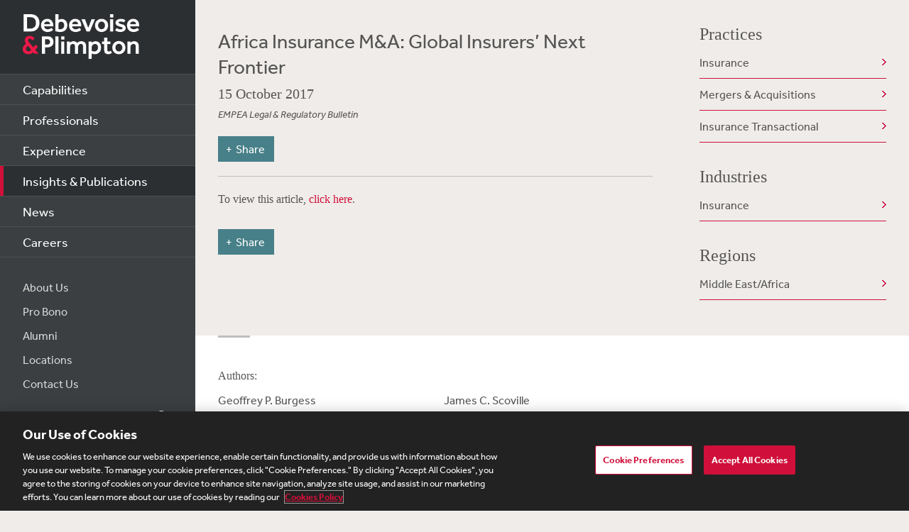

--- FILE ---
content_type: text/html; charset=utf-8
request_url: https://www.debevoise.com/insights/publications/2017/10/africa-insurance
body_size: 15052
content:


<!DOCTYPE html>
<html lang="en-US">



<head>
    <meta charset="utf-8">
    <meta http-equiv="X-UA-Compatible" content="IE=edge">

    
      <!-- OneTrust Cookies Consent Notice start for http://debevoise.com  -->
      <script src=https://cdn.cookielaw.org/scripttemplates/otSDKStub.js type="text/javascript" charset="UTF-8" data-domain-script="018f3f62-d929-70a0-86ef-7cca4d4181f8" ></script>
      <script type="text/javascript" src=https://cdn.cookielaw.org/consent/018f3f62-d929-70a0-86ef-7cca4d4181f8/OtAutoBlock.js></script>
      <script type="text/javascript">
        function OptanonWrapper() { }
      </script>
      <!-- OneTrust Cookies Consent Notice end for http://debevoise.com  -->
    

    <title>Africa Insurance M&A: Global Insurers’ Next Frontier | 10 | 2017 | Publications | Insights & Publications | Debevoise & Plimpton LLP</title>
    <meta name="limitfilter" content="Insights">
    <meta name="description" content="The insurance industry in general, and M&A opportunities in Africa, are still in their infancy, and this brings a range of opportunities for international insurers and investors. In contrast to more developed markets, most international insurers have little or no presence in Africa.">
    <meta name="viewport" content="width=device-width, initial-scale=1.0, maximum-scale=1.0, user-scalable=no">
    <meta name="oni_section" content="Insights">

    <!-- Facebook Open Graph / Google Plus + -->
    <!-- <meta content="fb:app_id" content=""> -->
    <meta content="Debevoise" property="og:site_name">
    <meta content="https://www.debevoise.com/insights/publications/2017/10/africa-insurance" property="og:url">
    <meta content="Africa Insurance M&A: Global Insurers’ Next Frontier" property="og:title">
    <meta content="website" property="og:type">
    <meta content="The insurance industry in general, and M&A opportunities in Africa, are still in their infancy, and this brings a range of opportunities for international insurers and investors. In contrast to more developed markets, most international insurers have little or no presence in Africa." property="og:description">
    <meta content="https://www.debevoise.com/-/media/images/aboutus/social_default_image_v3.jpg?rev=e2723c5ff14b422ab8e7a6f88166ade7&hash=508DABEA22BBFB7190413CC8F3EE48A7" property="og:image">
    <link rel="canonical" href="https://www.debevoise.com/insights/publications/2017/10/africa-insurance" />

    <!-- Twitter Cards / * Using property/not name to pass validation -->
    <!-- You must be approved to display twitter cards -->
    <meta content="summary_large_image" name="twitter:card">
    <meta content="Africa Insurance M&A: Global Insurers’ Next Frontier" name="twitter:title">
    <meta content="The insurance industry in general, and M&A opportunities in Africa, are still in their infancy, and this brings a range of opportunities for international insurers and investors. In contrast to more developed markets, most international insurers have little or no presence in Africa." name="twitter:description">
    <meta content="https://www.debevoise.com/-/media/images/aboutus/debevoise_logo_twitter.jpg?rev=e98a3d135b1b4aef9547629a121d21d3&hash=7C1F9F05BF9BB53EB84087C2E65EBAE4" name="twitter:image">
    <meta content="@debevoise" name="twitter:site">

    <meta name="google-signin-client_id" content="410628782076-pbpn9149imhpu67u475u7s7vaaetvc05.apps.googleusercontent.com">
    <meta name="google-signin-scope" content="https://www.googleapis.com/auth/analytics.readonly">

    <script src="//use.typekit.net/zyy3dja.js"></script>
    <script>try { Typekit.load(); } catch (e) { }</script> 

    

    <link href="/assets/Main/public/img/branding/favicon.png" rel="shortcut icon" sizes="32x32" type="image/png">
    <script type="text/javascript" src="/assets/Main/public/scripts/lib/require.v-ldhxqkwvo721hsuqyxnpg.js"></script>
    <link href="/assets/Main/public/styles/main.v-gevpqk5crm4fsii1e6buvg.css" rel="stylesheet" />
    <link href="/assets/Main/public/styles/jquery-ui.min.v-m4oulvua7htrvhdqq2v4dq.css" rel="stylesheet" />
    <script src="/assets/Main/public/scripts/lib/modernizr2.7.1.min.v-s0kstad4pleg8yvawadfeg.js"></script>

    
<!-- Google Tag Manager -->
<script>
    (function (w, d, s, l, i) {
    w[l] = w[l] || []; w[l].push({
    'gtm.start':
    new Date().getTime(), event: 'gtm.js'
    }); var f = d.getElementsByTagName(s)[0],
    j = d.createElement(s), dl = l != 'dataLayer' ? '&l=' + l : ''; j.async = true; j.src =
    '//www.googletagmanager.com/gtm.js?id=' + i + dl; f.parentNode.insertBefore(j, f);
    })(window, document, 'script', 'dataLayer', 'GTM-PC3T97');
</script>
<!-- End Google Tag Manager -->


    <script type='application/ld+json'>{
  "@context": "https://schema.org",
  "@type": "NewsArticle",
  "headline": "Africa Insurance M&A: Global Insurers’ Next Frontier",
  "image": [
    ""
  ],
  "datePublished": "2017-10-15T05:00:00Z",
  "dateModified": "2019-07-19T21:09:00Z"
}</script>

    <!-- Vuture Web Tracking -->
    <script type="text/plain" class="optanon-category-C0002">
        !function (r) { var i = document.createElement("img"); i.setAttribute("src", "//vuture.debevoise.com/security/tracker.gif?referer=" + encodeURIComponent(r)) }(document.referrer);
    </script>
    <!-- END Vuture Web Tracking -->
</head>


<body class="componentized-layout">
    
        <!-- Google Tag Manager (noscript) -->
        <noscript><iframe src="https://www.googletagmanager.com/ns.html?id=GTM-PC3T97" height="0" width="0" style="display: none; visibility: hidden"></iframe></noscript>
        <!-- End Google Tag Manager (noscript) -->
    <form method="post" action="/insights/publications/2017/10/africa-insurance" id="form1">
<div class="aspNetHidden">
<input type="hidden" name="__VIEWSTATE" id="__VIEWSTATE" value="i3VBz1qt82WTQYu/ikrZKWOHPkDPCSxH2I1e/qJQSiw4/hnQiaaLmlTMm9Uva8qdZA3QgypFF30IfLDpYecCnLq+BzC6Y+LR3hqE+6kP8IZ/hH4mY7wBXwmaNYnA9u41rkZvNMvPiqvkxrzGlMNE96rnqbskkarBVddFvrQ3pGhZq8NbXHWdu7ZoduF7u3SIDbkvm0Nfl7Wqk0t1c9hhfUCGwUj+x7xXQXWF/qTkM1P8NsiwtB+f2ef462o0fCljtEIdnVgTymSo7cg3Drf2YSo3rzA3EvfohCaO0AI9OzEoXZeK09/5Y9Uv2uv7oWs6wJp5SimdLq6W1vFR2Jh569aWz+JSFeUYyna49T+DGaaUk3oMo3kXf+jFUtgqPcVA2FKXEh1LGNzGBCp+VKIwBL1HC0DfvWaoSMbTe7o2TCriB8Y/ArBmTZWzRotXEJZWXl1d57NvyVz1YmHDH4V7YT/zpuZ7sch4j4HZw8VZn+CqPqoHvUAXivGFOKNTBZxt6SEdlMWFgdY44y2CrWGD5Az9LpEfQVAuGvwFs+Dh4bUdingKMmc8K3jGsKvTqRuDSUzjThZI4KidrxB9VbL299UEl61mMQArbECOtlc8HusxF9YQLpeWEJRo/DmVF1C2Cgid9olUYGTEyKg7HcSwYRzJxd5Uft+1drc+4iYD3pTIMJv7Gv+5T2UFFSqb4ryah/QBLLzF1lq/PAb23Hi6hhBZsltiugloaS1Qn6eilD/1FK9LoundSAMrQ3VMBHhfQkEynltS60bpBzUT8AkUSviW6mtxpYpLW1JawqWK75mXAAaqzREEc8iJ2uqTC8wQ+wYezGxD+DVidaI9eb8VXmEzjnwS+MbcNE1dLaeCBGRXH2PsAiOE4L+24B8vWr4clcZT5ZZMuxTN8zLU+E1a/MlJuyfPbBJEj8BylpeSYh0HGSMva5TvYESKqBuxamfyPeZEW4beuhPUo0/D77BPkQRscZcluBrvd+9TNcMkp4O9Rnwj5gB7qF9Lp4Fez7ouTn5K+8crQh6cCKbZexHQ5/8NhnXEHipZvjvED/OaNfLIGF+SHuOUEKYVr6ePY/U/e6eCPfGAI7aT13Ir3Wl8hyccgjt7ToGT6UU/KSUIuVFoLr7pE5Sz1gHW/39L0p6OIvQ7uk9kjQryrCx23Avjz6p8Q2aWbsjbh2bLZzJlCVrZzmJOEPu5NBtX3JJvzjC9M2+WZyTEXTBpeuK2fOHDIAW7lK6kaSufFLWSmF8d13KOYtTjw4HhgWfhVEbVzR/Oo60w/D/Sscd8H3ZdqxBMKYUb+txvfmHHHcsCeOsq99W2zifcwfnBeehDcLb088teU3SI9pPeWunxzUB06cZD/V68E7Iobe5QvJyWTfedwB00XWRlMUIu/8B748BjUFceU+Lc1/4Ep4vztT9FaYUbQ57E/ohZsb4rOtLaAvseHpQiPTdUZPT4Ru+1yJTiOtiWLQk1LxlZhza9XrE4IV+CjEAmkTMaFVRZMlNpSlMyTiX5xSBhxZpJYrhIudA3paxCybLsZG1Dr7EvvSui5psCDuNXqY8ZamvmCw3/Z4dFGS2htLedF8wLgXl2QQzftAejKvnSoDm7FIzn/FYKpNSmGVDNB8sia9q139/AON62iiIG5rBgw6J08zwKV3Evq0imoIiW0uK/qd1abq3w386n1c7XmfjKCujxyHX8ktV+3wisq3jWCyWPftmAtoH0+GdIHfEBXuH6m0uoUQSyzFq6UXSNHcwKlaxOVDWC1/fmUBrGjpz5q6zldp+p0wWxfdwJ1FAs1X0/S99E2jvYqnIdkI6n/NPDyhDoHNiSGcv45Cvh3x1scKVhDv41DM6ysIOoXzxOUy3yZtjPuDKzQc4DIwmYPOJEBkGmm1fo3dMp6V7gdVOSb6Z3Z+IoIBEr4RDlCnXIRQfc0R6LHgixapK6VUnG7ZPZjiRFit8siaGmretmQfv9PG9HWIghORBMBajympn9ii05M/uS3fcE5XupqT8WWc42FU1eTtQFng9cr8hOvIWZ2HfrFOMajdXt7rKzXhnfhFJkRod54bdLLbxNYg4MUD7rOhFt5LlZT97btR94307qc9YLKb/cWG3Xxtd1KF/jfFH0a936iv6mWKt0Rc3sBLJeR9gnLOO9yxmATWePdyGVn/SEKI/hPZAH3MUyjtA3tfO3UrY9EE/lNapCKYOf3ENeHoqSBcLDpmuJuliZWwcouwkumpEDtL6gVXEdNebgXnnYUEOTCW5SaW//zeLqYV+nvG7vgaR3di0zd4SqRws392wqEr7OaIiWiIOs6YF5AG+tlrOX0iQc3wcXM8vOKBXI144/iGNS2Ik4hMh9VdMLFRkIjebHFDzaB2+KFuldyKCThzqB6sdEnsS7Ol9xy1EaBAHmaBAzdc9s404FQ/pvjuSUlnK3CkGP69WO3A5BWfzjTpAIY8Jo0PZJBFV3hXX1nG7BqkIs3i5p21JlRNyVMW6zv6/VLjyS1Jry67u1eJOp0Od+8O9Tg2Co/VjNUxytg0cWIsTLoKXn2B4LB+vVS1MrtCY9GWgQ/teSGyX3GBxLu6a3sQujpmya1TEoQGis9i8baT0ISAqo8TDvCMIo15CuNTbA8cuuAJ3ER+JH1aE6ZNXLmgcuEUAE5ajFu5r7olUeN4H4gD7+fPZi+7ah5rklR/b1EUj8Y+0wMW+j71P2GF3O5QiG1m61LRRo4r5EgoZb+pUiqYKlAcSHMnxmHT6UvufOcMfj7uQUJOtn+y4RjD0o9xRtLS/hnwetzslGfxszqQuKxtxlfBOq2E5/M5QDITpF8AG28xqvmY/kpua5vnGWlREYErIWA3K60RDIXxaCQvdjMvAmcV1oyFokh3/SKi+Y5wCaToSzfaAIx8Bvk8y+j9uC/2NfSJag+7S9h8Xv/eTY6StYj7FGlCGkSGeOZ3aK+iYWtqsWo5n/NwsTLtJ6i0WvlWLBi0lkSXFVlgBdQ9a2/HL2wbFI9rOeOcjhVm+2kQT9qFnLKx0zRScF8SFOPP2v/QEXKb9IyoxOEhHfG+YSnvjXPTVgqBRVkvEBaY0wI3z936AR5lIPhRKTO3sClyTuzFT30dJ6EHOpap0eiZOmoVh5MYwHVekQ7ROV1uIaRn3FjC56YjOKCaQsC29vOa6cltyvfS2oHiKO/6M3ySNaWsfkYdva7P8yO4a+yMU54etHLmhenxPd32nm3vCSFSad6p/Q/cwvHrC1L9epLNhsXlWz8AP1KQQp3VAIe1/7nsdn23QExEBPsRIxOm6zbtIN/[base64]/DKogRv6cBy9UMeR3gULR1TVadukg8mtgLlFDAJXI++I2PrSsSe2NTJLp+DhRa4p08rvwCSypY7tfoRs2qqm2nDmbzkuwSWydbEI6PR+Jzjni89fnWXy1TIjMy/I68LGrnVJ+gmwRl470BRL4NQ4eyHD0NLcNFQOCgubtXu6X8WtQtXw63MbRF1IL6uXE6jxlAssNZ1LhNUlRpWbrxDRleMsqTj0AaWay0Wqyv68t9ABI8hktLTg3WlOoZzvyA9JHZZm+fkQPAk4/YQIwzIwevRbJcSL5QdqdCHDYLq7IZBucyXgUI+/DvPpLttSnHzxxnvv0IYpJpEDTQw+SM3l4DJfgeQmGIjMMsuBFK75hH7rGiv+KtUcJEF6cLr1Sv7DNn6iiP6VMlZDP4YNjikKYsEfeMpxcAof6fTP58weNAvLZ4Ld03QDQi9veqZ//DAKy2bzeY1SMVskAN7d+o+cDNkPG3RNTvwGFoeXbHVYHbnmoK3CCcKIXCv/nSvMypc1ppFvtqo5BizBUatVCmTU2upgZHl415fzzpBh/ehl1jKkFCst2PyjYd4mru/E/A+dvQp9K3ZvpyYmfL0EIa+14tSHOwVx+1qqvaCkgfhUKT5rs3Rf2wBhiE0m3y/FuewrtmO7rnz4odp7T9Hhhs9/2i1Za/2b7z1WmDbH1/BXgKkTxTFfOF/J90ebkEW7BQByq5AwKsxXU/e3WX3FkX7Rw5wHBGGw8rwqvkJl/kAMl2akbE2sD+BpMGKNRMEq5dPiVT/KMqiOluHdQT+WkfTuzKYrARmjfaWPs6z98GAtuyI8RSZo/1tx7RnJDEcIXEznyejKfPxN15Z58XQdES4DBq3zpimkSDAxdvfFu7XctsYHE6RFVI/toT+zCAZ+S0U4UV0G8I+ntUrcPL6RmhVpOYvY0JwwkMgbuD3p9kmOZC6stJAJW4lkGeE3Gc7lht8PPlpR9qNlRdoyA7+ibRfJYkCXSQ2OFLqiKSvCvhcpO/RkUBrG0gX/rqngkMbIxXVbKWi6+WaVyevYoTqQdQkBs2P9tYHIPTrdeqazX06QeNEa7CPaN3AFJGuSz4u6lHASFxC/1zsWBS0KbPe+FiMIZYaotPsGgjaP6LdD+D/m8jCBTLO9XjrIpP4wXO7FnqEw/TUato7nUZz2LIj3oCVMA1pqLZ7uy4PxLU1JcvN/ZjJbY2w7H7q4N7RaWzkusfhjSnPuMCuP6KUVaTII9YsrN49Pcypm+7UCO91m1Zw3/Fm150GvaL+zbF+uSbkISWnNZpREONbOXHRyqum/ki5zXBrtv+8RKDz9Jh9MX2cgr7m1XtGJlgo+fh+44Xmt/OVrYv4K+y+b6Nz07mN0FEKpMXN2Clws+RmhDp9hmNHxbe7atlq2eOf/Hhg/3fRtSH8a68jgwIGo3I1/OksLM09uvMuc9X8OjtZ1qQisHIBXtBbXLFq3eVPBkfOQK0Y7V+bGo1ToviCqdhBT8tKwNaPS0HivGBXF6urbFAPY8WOGsLK4gPIDbBtbX7p1lyE8O5tDmRWjUutdaP/A2oFGApOW/C8Zy48uTJ9ou7BUE4tcA2/mh/NFktRhdSMjGvmT+yFdUeSThK1x5mT76FAvnjT9Vuu2wNMd1koHG2r/rS5pVBn39IMIoo17GBmZoHhMUHbYtjc1cD24Njbw4x19deqc+9AB8u4oNZrsHcpo1T+HMEtmeQgXFTHhDjw4KxZDvXAWLbbhenJECuWke1vJ7TQgxeRoi79HuxDyblWOicF7tNDC7B07ysggJuOMlStOWrZoQTcFH7puk8wdyhSYCC/QQGMdvcHEPkCFWLtnobvwTJVq6vH5r8Yvx2ilskzzJgi24DKOUxNm13gfyzRQ1btiWBDA7LspHmSpyPprasJIoPykoooawigD3JHq80av/fcNw+0dVAtYKUM3KbmUx/2fjE9kI8XSefCvqTTOacDOBWnU/oOftW1BVy8PCsdSz3VCb329+hYRtvPAQl0VYxgzrBiMImVwliN7kP5O5wStAT/4kTu7YU6jxcpgvehx4bjqzqoQROosrZMFGBYhdE1wDDid+mOhI5YvqU+6XjJfHltdlCNOZbjdhILZjHPoaijog+4v61e5+RbRJlT5lZtUO6e6p6Dx8XWJ8XnGOpnzLZ5ba1twInX0wpKAxsvYcqKypELGtT8Ygn/gIWrhELWq/iv3pyNQubkIg7XWqBUuNY8A7HJz307OWkGE9fWRUnkGpQ2yglY7RgXFCOkbZFct7aZ/ieQFXBWMdLyEg62Mh6BIzkpzG85g4EB/ZN47/Cv8o3A1CNpXSCwgE3l4KshANJHh7YTeOPMXQuoDkFSpVDoSGlwqGvS8LppfPvNwJrohn7Nuc2502HCngcO+p4w/9AI0ETv/KBGIvR5DnR7G1NImQtaw0qQ2+O9sZ6QAG+wE1sZL/8IH6H3mMzkmR+qIwzTDYy5X7sYc3gWSSYjEpmtn5ukcy1P8pOIX9APad6Q3W+4QpoGfBfYFDSGc+CMuQgdNbnDffpQHqmR1BTRcCaTx6n53MPnAqbZk/[base64]/dnBT7hHG+G7FyXnSN1xNMJZHDZn2XyxLqwE62GxmAk7vpZsUZhlY45Ucj1C3s7UPoSZw4BeshRk3YA1b8OrOTWm+iSbKFRBF6q3tZ4/[base64]/E2h/Sld9/l5d2N3sG9iqUigUufP7dqU2IALLr/42wWIL4VzKKdQAlhyZhO5/ylZK/1D7a7RzBiqks8ptAULEwGP6oVmBgmteDGsrRcVFkNJDgUIGYD+Zr0NDE0zuSuWvvGdBRQ/wR/NurzEiKXhjj4sTEFjgWUP+U9C9Fn2F4scjHjG5sWZN7SEd891Jhmn1DjLgB9jfqGsCiG+vHenF++HPtySm/agiWqjkU0twW5FpnYYZrjOJMWH1yVrACX5lpOrfVtREKjKMtJiMopH8hHRwFbfNy8e4WpDnsDir0Q0LX1jAJn/Mp97Eb5IXTkrZpj4CWUzb8OqoIpOpaKKUiVc6HQmV2YhufmgMhhV0D5nq+RmJMpm0C2i6k5lA3o0H7ihqoL3L0/Wp7VKjpcckd5V6ghhhDL1V4MnWUMEMIM7B/VWhNOLqPxH1qSlJg11xg+dHnzRgSpG1d6in9OqqUlVqITVtbP3jb0v+9tjoA71Ndk9RfWE6guH9yy62IqTRnbn3WMoAyI1uK9lBFb7dXzuVTyr3yB0XE7JxGDjqAg/c7FgWLOm2veLDFyjAicx82YlPps+4ZSHQ/+6WjdNnet8eDbF3bus09puIJVIYdSKisMCJiWW610JjjsmqOckmg3Ml5JPVKDMHlIi1mebT4LPCzulYbWRSonAIkr7QGBgsHt7X2s0IkHtQw/nhjNLPF2HLOiKxZB7giHkw0hDre7IxOkbkukyKktpWuW7GapRdoofn+QS0cYXjawy4ybpi7MRWLH4njU5txBqJLPmTjdDemdcQGU27+zTYMKDIRSlbV3x4Zw7RWemXUg3QkF/oxheSHGc3SomK+jTKKD6ybTGupEzTdpI70cqx822SvP4vsK1acxydLO2rpLTZVhTVfEYAmfVryG2dnjIIsuroUh9/CE3wNrn0Kgn0bkgm8Cisnjo4WhuUFmafpbX3Z5LltFYi5ELVZKk3LNyYC5zBH576rPB04FACq/Au6MswjN1cHZAh2N+LUmCk3kMIGJGEZbSZqpFyteoDQbrPPPom8lkRRuplkUwcjLPLFqN7QyzwF2Xvo9t8sXeo0g7jCWfsSWYaBzTeFAgF89CB/8wGkz4Ppc+/Tu/58/3GrfT+TjSr9s69W1ngj6y7pWJ9E2df6xExAXgeCZi9VQ/hlih5dnUKLVTiwco210X/0VBymK2chsenltIDRdzURMhM4FkwXR9ywNjT/Tyq+d9xoI/cduB70elKoSLXZx1fNtzQeac+SHMGB8gQ97uj5652sBv8GAfIhjuVC7+Uof/G4Rd7jMWlwuXI3ifPwJLCQNm8BHSI2KcLHyNWOxH6VYTd4KgY0YtMYTIqx8ZkPzmC4XSd5oBaIRbkmL1h0o/DtkMIRHuPrMCekKkmR1YXCerzj++/k0Q==" />
</div>

<div class="aspNetHidden">

	<input type="hidden" name="__VIEWSTATEGENERATOR" id="__VIEWSTATEGENERATOR" value="4CF4E87B" />
	<input type="hidden" name="__VIEWSTATEENCRYPTED" id="__VIEWSTATEENCRYPTED" value="" />
</div>

        <div class="body-wrapper" windowresize>

            <div class="modal-overlay" modal-overlay ng-class="{true: 'active', false: 'inactive'}[overlay.active]" ng-click="closeModal($event)"></div>

            
<!--stopindex-->
<div class="site-header">
    
    <h1>
        <a class="site-logo" href="/">
            <img src="/assets/Main/public/img/branding/logo.png" class="site-logo-img" alt="Debevoise and Plimpton logo" />
        </a>
    </h1>
    <a class="nav-toggle" href="javascript:void(0)" role="button"><span aria-hidden="true"></span></a>
    <img src="/assets/Main/public/img/branding/logo.gif" class="printlogo" />
    
</div>
<!--startindex-->


            

<!--stopindex-->
<div class="site-navigation nocontent" id="navigation">
   
        
    <ul class="nav nav-primary">
        
                <li class="nav__item ">
                    <a href="/capabilities" id="Navigation_rptPrimaryNavigation_aPrimaryLink_0" class="nav-primary__link">Capabilities</a>
                </li>
            
                <li class="nav__item ">
                    <a href="/professionals" id="Navigation_rptPrimaryNavigation_aPrimaryLink_1" class="nav-primary__link">Professionals</a>
                </li>
            
                <li class="nav__item ">
                    <a href="/experience" id="Navigation_rptPrimaryNavigation_aPrimaryLink_2" class="nav-primary__link">Experience</a>
                </li>
            
                <li class="nav__item is-active">
                    <a href="/insights" id="Navigation_rptPrimaryNavigation_aPrimaryLink_3" class="nav-primary__link">Insights &amp; Publications</a>
                </li>
            
                <li class="nav__item ">
                    <a href="/news" id="Navigation_rptPrimaryNavigation_aPrimaryLink_4" class="nav-primary__link">News</a>
                </li>
            
                <li class="nav__item ">
                    <a href="/careers" id="Navigation_rptPrimaryNavigation_aPrimaryLink_5" class="nav-primary__link">Careers</a>
                </li>
            


    </ul>

    <ul class="nav nav-secondary">
        
                <li class="nav__item">
                    <a href="/aboutus" id="Navigation_rptSecondaryNavigation_aSecondaryLink_0" class="nav-secondary__link">About Us</a> 
                </li>
            
                <li class="nav__item">
                    <a href="/aboutus/pro-bono" id="Navigation_rptSecondaryNavigation_aSecondaryLink_1" class="nav-secondary__link">Pro Bono</a> 
                </li>
            
                <li class="nav__item">
                    <a href="/alumni" id="Navigation_rptSecondaryNavigation_aSecondaryLink_2" class="nav-secondary__link">Alumni</a> 
                </li>
            
                <li class="nav__item">
                    <a href="/aboutus/offices" id="Navigation_rptSecondaryNavigation_aSecondaryLink_3" class="nav-secondary__link">Locations</a> 
                </li>
            
                <li class="nav__item">
                    <a href="/contact-us" id="Navigation_rptSecondaryNavigation_aSecondaryLink_4" class="nav-secondary__link">Contact Us</a> 
                </li>
            
        
        
    </ul>
    <div class="site-search">
        <input type="search" name="PeopleSearch" class="input" placeholder="Search" autocomplete="off">
        <button onclick="return false;" class="btn btn-site-search">Search</button>
    </div>
    
            <div class="copyright">&copy; 2026 Debevoise &amp; Plimpton LLP</div>
    
  
</div>
<!--startindex-->
<script>
    require(['/assets/Main/public/scripts/main.v-phvikje3bywzrhg3tupfw.js'], function () {
        require(['jquery', 'navigation']);
    });
</script>



            

<div class="site-main site-main--interior site-main--interior-article">

    <div class="col--main content--article">
        <!--stopindex-->
        <div class="insights-type">
            
        </div>

        <h1 class="page-title">
            Africa Insurance M&A: Global Insurers’ Next Frontier
        </h1>

        <div class="meta-info">
            <div class="date">
                15 October 2017
            </div>
            <div class="source">
                EMPEA Legal & Regulatory Bulletin
            </div>
        </div>

        
        
        
<!--stopindex-->
<div class="share-tools js-share-tools">
    
        <div class="share-trigger">
            <button type="button" class="share-tools-button js-share-tools-button" tabindex="0" aria-expanded="false">
                <span class="share-tools-button-text">Share</span>
            </button>
        </div>
    

    <div class="share-buttons js-share-buttons" role="region" aria-hidden="true" tabindex="-1">
        <ul class="share-buttons-items" aria-orientation="horizontal">

            <li class="share-buttons-item">
                <a class="share-button js-share-button" data-share="twitter" href="https://twitter.com/intent/tweet?source=https%3a%2f%2fwww.debevoise.com%2finsights%2fpublications%2f2017%2f10%2fafrica-insurance&text=Africa%20Insurance%20M%26A%3a%20Global%20Insurers%e2%80%99%20Next%20Frontier%20:%20https%3a%2f%2fwww.debevoise.com%2finsights%2fpublications%2f2017%2f10%2fafrica-insurance" target="_blank" title="Tweet" onclick="window.open('https://twitter.com/intent/tweet?text=' + encodeURIComponent(Africa%20Insurance%20M%26A%3a%20Global%20Insurers%e2%80%99%20Next%20Frontier) + ':%20' + encodeURIComponent(https%3a%2f%2fwww.debevoise.com%2finsights%2fpublications%2f2017%2f10%2fafrica-insurance)); return false;" tabindex="0"><img alt="Tweet" src="/assets/Main/public/img/Twitter.png" /></a>
            </li>

            <li class="share-buttons-item">
                <a class="share-button js-share-button" data-share="linkedin" href="https://www.linkedin.com/shareArticle?mini=true&url=https%3a%2f%2fwww.debevoise.com%2finsights%2fpublications%2f2017%2f10%2fafrica-insurance&title=Africa%20Insurance%20M%26A%3a%20Global%20Insurers%e2%80%99%20Next%20Frontier&source=https%3a%2f%2fwww.debevoise.com%2finsights%2fpublications%2f2017%2f10%2fafrica-insurance" target="_blank" title="Share on LinkedIn" onclick="window.open('https://www.linkedin.com/shareArticle?mini=true&url=' + encodeURIComponent(https%3a%2f%2fwww.debevoise.com%2finsights%2fpublications%2f2017%2f10%2fafrica-insurance) + '&title=' +  encodeURIComponent(Africa%20Insurance%20M%26A%3a%20Global%20Insurers%e2%80%99%20Next%20Frontier)); return false;" tabindex="0"><img alt="Share on LinkedIn" src="/assets/Main/public/img/LinkedIn.png" /></a>
            </li>

            <li class="share-buttons-item">
                <a class="share-button js-share-button" data-share="email" href="mailto:?subject=Africa%20Insurance%20M%26A%3a%20Global%20Insurers%e2%80%99%20Next%20Frontier&body=Africa%20Insurance%20M%26A%3a%20Global%20Insurers%e2%80%99%20Next%20Frontier%0D%0A%0D%0Ahttps%3a%2f%2fwww.debevoise.com%2finsights%2fpublications%2f2017%2f10%2fafrica-insurance" title="Send email" onclick="window.open('mailto:?subject=' + encodeURIComponent(Africa%20Insurance%20M%26A%3a%20Global%20Insurers%e2%80%99%20Next%20Frontier) + '&body=' + encodeURIComponent(Africa%20Insurance%20M%26A%3a%20Global%20Insurers%e2%80%99%20Next%20Frontier%0D%0Ahttps%3a%2f%2fwww.debevoise.com%2finsights%2fpublications%2f2017%2f10%2fafrica-insurance)); return false;" tabindex="0"><img alt="Send email" src="/assets/Main/public/img/Email.png" /></a>
            </li>

        </ul>
    </div>
</div>
<!--startindex-->

        <div class="mod article__content rich-text">
            
            <!--startindex-->
            To view this article, <a href="https://www.empea.org/app/uploads/2017/10/Africa-Insurance-MA.pdf">click here</a>.
            

        </div>

        
<!--stopindex-->
<div class="share-tools js-share-tools">
    
        <div class="share-trigger">
            <button type="button" class="share-tools-button js-share-tools-button" tabindex="0" aria-expanded="false">
                <span class="share-tools-button-text">Share</span>
            </button>
        </div>
    

    <div class="share-buttons js-share-buttons" role="region" aria-hidden="true" tabindex="-1">
        <ul class="share-buttons-items" aria-orientation="horizontal">

            <li class="share-buttons-item">
                <a class="share-button js-share-button" data-share="twitter" href="https://twitter.com/intent/tweet?source=https%3a%2f%2fwww.debevoise.com%2finsights%2fpublications%2f2017%2f10%2fafrica-insurance&text=Africa%20Insurance%20M%26A%3a%20Global%20Insurers%e2%80%99%20Next%20Frontier%20:%20https%3a%2f%2fwww.debevoise.com%2finsights%2fpublications%2f2017%2f10%2fafrica-insurance" target="_blank" title="Tweet" onclick="window.open('https://twitter.com/intent/tweet?text=' + encodeURIComponent(Africa%20Insurance%20M%26A%3a%20Global%20Insurers%e2%80%99%20Next%20Frontier) + ':%20' + encodeURIComponent(https%3a%2f%2fwww.debevoise.com%2finsights%2fpublications%2f2017%2f10%2fafrica-insurance)); return false;" tabindex="0"><img alt="Tweet" src="/assets/Main/public/img/Twitter.png" /></a>
            </li>

            <li class="share-buttons-item">
                <a class="share-button js-share-button" data-share="linkedin" href="https://www.linkedin.com/shareArticle?mini=true&url=https%3a%2f%2fwww.debevoise.com%2finsights%2fpublications%2f2017%2f10%2fafrica-insurance&title=Africa%20Insurance%20M%26A%3a%20Global%20Insurers%e2%80%99%20Next%20Frontier&source=https%3a%2f%2fwww.debevoise.com%2finsights%2fpublications%2f2017%2f10%2fafrica-insurance" target="_blank" title="Share on LinkedIn" onclick="window.open('https://www.linkedin.com/shareArticle?mini=true&url=' + encodeURIComponent(https%3a%2f%2fwww.debevoise.com%2finsights%2fpublications%2f2017%2f10%2fafrica-insurance) + '&title=' +  encodeURIComponent(Africa%20Insurance%20M%26A%3a%20Global%20Insurers%e2%80%99%20Next%20Frontier)); return false;" tabindex="0"><img alt="Share on LinkedIn" src="/assets/Main/public/img/LinkedIn.png" /></a>
            </li>

            <li class="share-buttons-item">
                <a class="share-button js-share-button" data-share="email" href="mailto:?subject=Africa%20Insurance%20M%26A%3a%20Global%20Insurers%e2%80%99%20Next%20Frontier&body=Africa%20Insurance%20M%26A%3a%20Global%20Insurers%e2%80%99%20Next%20Frontier%0D%0A%0D%0Ahttps%3a%2f%2fwww.debevoise.com%2finsights%2fpublications%2f2017%2f10%2fafrica-insurance" title="Send email" onclick="window.open('mailto:?subject=' + encodeURIComponent(Africa%20Insurance%20M%26A%3a%20Global%20Insurers%e2%80%99%20Next%20Frontier) + '&body=' + encodeURIComponent(Africa%20Insurance%20M%26A%3a%20Global%20Insurers%e2%80%99%20Next%20Frontier%0D%0Ahttps%3a%2f%2fwww.debevoise.com%2finsights%2fpublications%2f2017%2f10%2fafrica-insurance)); return false;" tabindex="0"><img alt="Send email" src="/assets/Main/public/img/Email.png" /></a>
            </li>

        </ul>
    </div>
</div>
<!--startindex-->
    </div>

    <div class="sidebar">
        <div id="content_0_ctl00_RelatedCapabilities_pnlPractices">
	
    <div class="mod rel-practices">
        <h3>Practices</h3>
        <ul class="listing related-list">
            
                    <li class="listing__item">
                        <a href="/capabilities/practice-areas/insurance" id="content_0_ctl00_RelatedCapabilities_rptPractices_aLink_0" class="listing__link">Insurance</a>
                    </li>
                
                    <li class="listing__item">
                        <a href="/capabilities/practice-areas/mergers--acquisitions" id="content_0_ctl00_RelatedCapabilities_rptPractices_aLink_1" class="listing__link">Mergers &amp; Acquisitions</a>
                    </li>
                
                    <li class="listing__item">
                        <a href="/capabilities/practice-areas/insurance/insurance-ma" id="content_0_ctl00_RelatedCapabilities_rptPractices_aLink_2" class="listing__link">Insurance Transactional</a>
                    </li>
                
        </ul>
    </div>

</div>
<div id="content_0_ctl00_RelatedCapabilities_pnlIndustries">
	
    <div class="mod rel-Industries">
        <h3>Industries</h3>
        <ul class="listing related-list">
            
                    <li class="listing__item">
                        <a href="/capabilities/practice-areas/insurance" id="content_0_ctl00_RelatedCapabilities_rptIndustries_aLink_0" class="listing__link">Insurance</a>
                    </li>
                
        </ul>
    </div>

</div>

<div id="content_0_ctl00_RelatedCapabilities_pnlRegions">
	
    <div class="mod rel-regions">
        <h3>Regions</h3>
        <ul class="listing related-list">
            
                    <li class="listing__item">
                        <a href="/capabilities/regions/middle-east-and-africa" id="content_0_ctl00_RelatedCapabilities_rptRegions_aLink_0" class="listing__link">Middle East/Africa</a>
                    </li>
                
        </ul>
    </div>

</div>


    </div>
    
</div>

<div class="section section--related">
    <div class="content col--main insight">
        <div id="content_0_ctl00_ctl00_pnlProfessionals">
	
    <div class="mod mod-related-material rel-professionals pros">
        <h3 class="related-material__label">Authors:</h3>
        <ul class="listing related-list related-professionals">
            
                    
<li class="listing__item">
    <a href="/geoffreyburgess" class="listing__link">Geoffrey P. Burgess<span class='level'>Partner</span></a>
</li>

                
                    
<li class="listing__item">
    <a href="/jamescscoville" class="listing__link">James C. Scoville<span class='level'>Of Counsel</span></a>
</li>

                
        </ul>
    </div>
    

</div>
<script>
    require(['/assets/Main/public/scripts/main.v-phvikje3bywzrhg3tupfw.js'], function () {
        require(['jquery']);
    });
        
    
</script>



        
    </div>
</div>

<script>
    require(['/assets/Main/public/scripts/main.v-phvikje3bywzrhg3tupfw.js'], function () {
        require(['jquery', 'share', 'mainscript', 'progressbar'], function () {
            $(".js-accordion-trigger.related-professional").click(function () {
                var guid = $(this).attr("data-guid");
                var skip = $(this).attr("data-skip");
                var ajaxUrl = "/layouts/WebUserControls/Main/RelatedLists/AjaxLoad/AjaxLoadRelatedProfessionals.aspx";
                ajaxUrl += '?Guid=' + guid + "&skip=" + skip;

                $.ajax({ url: ajaxUrl })
                  .done(function (p) {
                      var preHeight = $(".mod.mod-related-material.rel-professionals.pros").height();
                      $(".listing.related-list.related-professionals").append(p);
                      var postHeight = $(".mod.mod-related-material.rel-professionals.pros").height();
                      $(".js-accordion-trigger.related-professional").hide();
                      $(".mod.mod-accordion.js-mod-accordion.pros").hide();
                      var currentHeight = $(".homeMain.js-slideOut").height();
                      $(".homeMain.js-slideOut").css('height', currentHeight + postHeight - preHeight);
                  });
            });
        });
    });
</script>


<script>
    require(['/assets/Main/public/scripts/main.v-phvikje3bywzrhg3tupfw.js'], function () {
        require(['jquery',  'mainscript',  'jquery.history']);
    });
</script>

            

<!--stopindex-->
<div class="site-footer">
    

    <ul class="nav nav--inline nav-regions">
        
                <li class="nav__item">
                    <a href="/insights/insights-subscribe-page" id="FooterInterior_rptFooter_aFooterLink_0" class="nav__link">Subscribe</a>
                </li>
            
                <li class="nav__item">
                    <a href="/footer/site-map" id="FooterInterior_rptFooter_aFooterLink_1" class="nav__link">Site Map</a>
                </li>
            
                <li class="nav__item">
                    <a href="/footer/legal" id="FooterInterior_rptFooter_aFooterLink_2" class="nav__link">Legal</a>
                </li>
            
                <li class="nav__item">
                    <a href="/footer/cookies-policy" id="FooterInterior_rptFooter_aFooterLink_3" class="nav__link">Cookies Policy</a>
                </li>
            
                <li class="nav__item">
                    <a href="/footer/privacy" id="FooterInterior_rptFooter_aFooterLink_4" class="nav__link">Privacy</a>
                </li>
            
                <li class="nav__item">
                    <a href="https://www.debevoise.com/-/media/files/aboutus/uk-modern-slavery-act-transparency-statement-2025.pdf" id="FooterInterior_rptFooter_aFooterLink_5" class="nav__link" target="_blank">UK Modern Slavery Act Transparency Statement</a>
                </li>
            
                <li class="nav__item">
                    <a href="https://extranet.debevoise.com/debevoise" id="FooterInterior_rptFooter_aFooterLink_6" class="nav__link" target="_blank">Visitor Login</a>
                </li>
            
                <li class="nav__item">
                    <a href="https://connect.debevoise.com/" id="FooterInterior_rptFooter_aFooterLink_7" class="nav__link" target="_blank">Debevoise Login</a>
                </li>
            
                <li class="nav__item">
                    <a href="https://connectamer2.debevoise.com" id="FooterInterior_rptFooter_aFooterLink_8" class="nav__link" target="_blank">Debevoise Login (2)</a>
                </li>
            
                <li class="nav__item">
                    <a href="https://www.debevoise.com/citrix/citrix-receiver" id="FooterInterior_rptFooter_aFooterLink_9" class="nav__link" target="_blank">Login Help</a>
                </li>
            
                <li class="nav__item">
                    <a href="http://women.debevoise.com/" id="FooterInterior_rptFooter_aFooterLink_10" class="nav__link" target="_blank">Debevoise Women&#39;s Review</a>
                </li>
            
    </ul>
</div>
<script>
    require(['/assets/Main/public/scripts/main.v-phvikje3bywzrhg3tupfw.js'], function () {
        require(['share']);
    });
</script>
<!--startindex-->

        </div>

    </form>

    <script type="text/javascript">
        /*<![CDATA[*/
        (function () {
            var sz = document.createElement('script'); sz.type = 'text/javascript'; sz.async = true;
            sz.src = '//us1.siteimprove.com/js/siteanalyze_43587.js';
            var s = document.getElementsByTagName('script')[0]; s.parentNode.insertBefore(sz, s);
        })();
        /*]]>*/
    </script>

    <!--SCRIPTS-->
    <script>
        require(['/assets/Main/public/scripts/main.v-phvikje3bywzrhg3tupfw.js'], function () {
            require(['app'], function () {
                
                angular.bootstrap(document, ['App']);
            });
        });
    </script>
    <!--END SCRIPTS-->
</body>
</html>